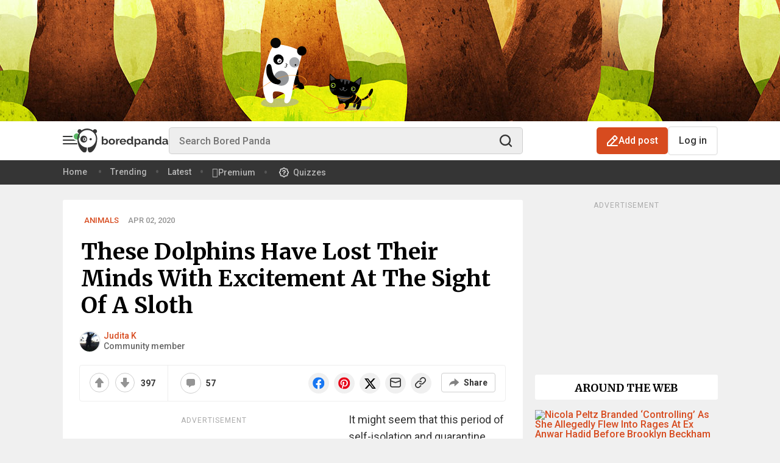

--- FILE ---
content_type: application/javascript; charset=utf-8
request_url: https://fundingchoicesmessages.google.com/f/AGSKWxXBs0uRsyBZbMgxmLXPNWBeue7TqL2CplUM9YqTl7BnZcDLgmRt0BseSPOOYGtaiQDikKaxNvw_5mtQtXsNHyG5VMfEx0aShSswac9qXNjjttHTqiiJXP0pjLZPgsdmfxQIXTdIlGjxFnMRVcbPJxDt4AuYb-OxWjtHmNu8EbD4ikqx6RAZvrwfv17N/__js4ad2._panel_ads._180x450_/ad_pop1./oas_handler.
body_size: -1288
content:
window['1ba364b4-2480-4cb5-bc88-13e84c40ea60'] = true;